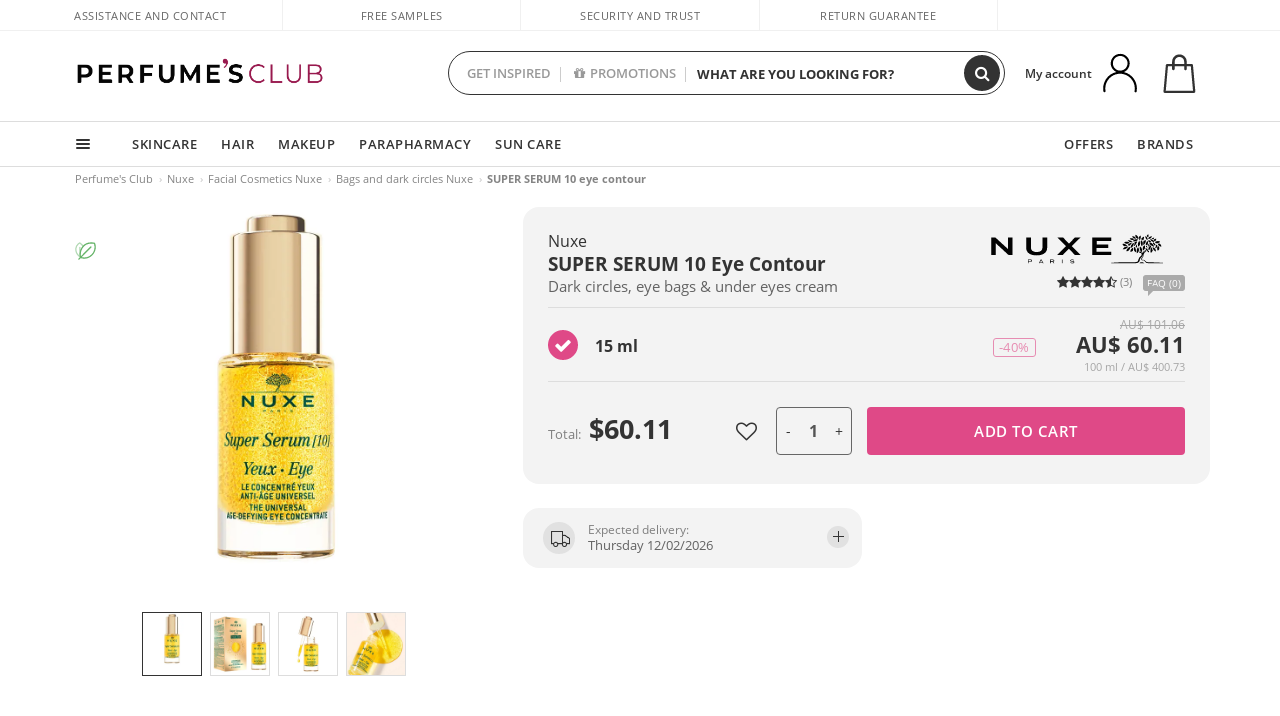

--- FILE ---
content_type: image/svg+xml
request_url: https://c.perfumesclub.com/images_web/brands/white/923.svg
body_size: 8626
content:
<?xml version="1.0" encoding="utf-8"?>
<!-- Generator: Adobe Illustrator 26.0.1, SVG Export Plug-In . SVG Version: 6.00 Build 0)  -->
<svg version="1.1" id="Calque_1" xmlns="http://www.w3.org/2000/svg" xmlns:xlink="http://www.w3.org/1999/xlink" x="0px" y="0px"
	 viewBox="0 0 649 116.8" style="enable-background:new 0 0 649 116.8;" xml:space="preserve">
<style type="text/css">
	.st0{fill:#010202;}
</style>
<g>
	<polygon class="st0" points="74.1,16.7 74.1,58.3 28.5,16.7 12.9,16.7 12.9,80.7 30,80.7 30,37.8 76.6,80.5 76.9,80.7 91.2,80.7 
		91.2,16.7 	"/>
	<path class="st0" d="M200.3,53.4c0,10.5-7.5,16.2-21,16.2c-13.7,0-21.2-5.9-21.2-16.7V16.7h-17.4v36.7c0,18,14,28.3,38.3,28.3
		c24.6,0,38.7-10.5,38.7-28.8V16.7h-17.4V53.4z"/>
	<polygon class="st0" points="339.3,16.7 318.9,16.7 297.4,38.8 276,16.7 255.1,16.7 286.5,48.2 253.8,80.7 274.3,80.7 296.9,57.5 
		319.6,80.7 340.6,80.7 307.8,48 	"/>
	<polygon class="st0" points="398.5,54.4 441.3,54.4 441.3,41.9 398.7,41.9 398.7,29.1 451.9,29.1 451.9,16.7 382.2,16.7 
		382.2,80.7 451.9,80.7 451.9,68 398.5,68 	"/>
	<path class="st0" d="M566.7,107c-1.2,0-8.1-0.4-8.9,0.9c-0.7,1.2-3,2.4-3,2.4h18.9C570.3,108.8,569,107,566.7,107"/>
	<path class="st0" d="M600,106.9l-12.2-0.3c-0.8,0-1.5-0.1-2-0.1c-6.5-0.6-7.8-2.3-10.3-6.2c-0.1-0.2-0.3-0.4-0.4-0.5
		c-0.1-0.2-0.2-0.3-0.2-0.3s-1.2-1.8-3.6-1.5c-2.4,0.3-4.3,0.3-4.3,0.3s-2.6,0.3-2.6-3.5c0-3.4,6.2-10.4,7.3-13
		c0.8-2.2,0.5-7.9,0.5-7.9s0.1-1.6,1.2-1.9c1-0.3,2.2-1.4,2.8-2.3c2.7-4,4.5-3.9,4.5-3.9l-3.6-4.1c0,0-1.4,0.5-1,3.3
		c-0.9-0.4-0.8,1-0.9,1.7c-0.1,0.7-0.5,1.5-1,1.4c-0.5-0.1-1-0.3-1.1-3.7c-0.1-3.4-0.9-0.3-0.9-0.3s-0.3,1.9-1.5,2.1
		c-1.1,0.1-0.4,3.4-0.4,3.4s-3.7,1.1-4.4,2.2c-0.7,1.2-6.3-1.3-9.8-8.3c-0.8-0.3,0,4.9,0,4.9s-0.8,0.7-0.4,1.2
		c0.4,0.5-2.3,1.1-0.9,2.4c1.4,1.4,6.8,0.5,7.4,2.1c0.6,1.7,1.6,6.1,0.5,7.5c-1.4,3.3-9.6,6.1-10.9,14.2c0,0-0.5,2.3-1.3,4.4
		c-1.3,4.4-3.8,5.6-10.3,6.2c-0.9,0.1-2.5,0.2-4.6,0.3c-2.8,0.1-51.7,0.2-51.7,0.2l-31.7,1.8v1.6h31.7h54.2
		c13.2,0,16.4-4.3,17.9-10.1h0.2c-0.1,0-0.1-0.1-0.2-0.1c0,0,0.4-1.1,0.7-3.5c0.3-2,2.3-4.8,6.2-8.5c4.8-4.7,4.2-6.3,5.7-9.6
		c1.5-3.2,1.2-0.4,1.3-0.1c0.2,0.9,0.9,2.5-0.3,4.1c-2.3,3.3-5.8,7-7.2,9.6c-0.5,0.9-2.8,8.9,6.7,7.8c1.9-0.3,2.8-0.1,3.3,0.2
		c2.7,1.1,2.3,10.1,15.6,10.1H600H641v-1.5L600,106.9z"/>
	<path class="st0" d="M157.9,97h-10.6v13.4h2.2v-5.1h8c1.6,0,2.8-0.4,3.6-1.1c0.8-0.7,1.3-1.7,1.3-3.1c0-1.3-0.4-2.3-1.2-3
		C160.4,97.4,159.3,97,157.9,97 M157.5,103.3h-8V99h7.9c1.8,0,2.7,0.7,2.7,2.2C160.1,102.6,159.2,103.3,157.5,103.3"/>
	<path class="st0" d="M194.2,97l-7.1,13.4h2.4l1.6-3h9l1.6,3h2.4L197,97H194.2z M192.2,105.4l3.5-6.5l3.4,6.5H192.2z"/>
	<path class="st0" d="M242.4,104c0.7-0.7,1-1.6,1-2.7c0-1.3-0.4-2.3-1.2-3.1c-0.8-0.8-1.9-1.1-3.3-1.1h-10.6v13.4h2.2v-5.1h6.8
		l3.6,5.1h2.6l-3.6-5.2C241,105,241.8,104.6,242.4,104 M230.5,103.3V99h7.8c1.9,0,2.8,0.7,2.8,2.2c0,1.4-0.9,2.1-2.6,2.1H230.5z"/>
	<rect x="271.6" y="96.9" class="st0" width="2.2" height="13.4"/>
	<path class="st0" d="M315.8,103.7c-0.8-0.6-2.1-1-3.7-1.2c-0.6-0.1-1.8-0.2-3.7-0.3c-1.3-0.1-2.2-0.2-2.7-0.4
		c-0.8-0.3-1.2-0.7-1.2-1.3c0-0.6,0.4-1,1.1-1.3c0.7-0.3,1.8-0.5,3.2-0.5c2.1,0,4.1,0.5,6.1,1.5l1.4-1.5c-1.9-1.3-4.4-2-7.3-2
		c-2.1,0-3.8,0.4-5,1.1c-1.2,0.7-1.8,1.7-1.8,3c0,1.2,0.5,2.1,1.5,2.6c0.9,0.4,2.4,0.7,4.7,0.9c2.5,0.2,4,0.3,4.6,0.5
		c1.1,0.3,1.6,0.9,1.6,1.7c0,0.7-0.4,1.3-1.2,1.7c-0.9,0.4-2.1,0.7-3.6,0.7c-2.4,0-4.7-0.7-6.8-1.9l-1.2,1.6c1.9,1.5,4.6,2.3,8,2.3
		c2.4,0,4.2-0.4,5.4-1.2c1.3-0.8,1.9-1.9,1.9-3.3C317,105.1,316.6,104.3,315.8,103.7"/>
	<path class="st0" d="M512.2,27c5.8-2.2,14.8,1.9,18.2,5.3c-5.3-0.8-9.2,1.4-9.2,1.4S516.1,31.7,512.2,27"/>
	<path class="st0" d="M604.5,34c-1,2.1,0.3,7.6,8.8,13.2c0.3-6-2.6-9.2-2.9-9.6C607.1,34.2,604.5,34,604.5,34"/>
	<path class="st0" d="M528.8,12c2.1-0.1,11.7-0.2,13.2,8.5C531,22.7,528.8,12,528.8,12"/>
	<path class="st0" d="M591.5,35c-0.7,3.3,3.1,10.6,17,15.4c-1.8-8.5-6.9-12-7.5-12.4C595.2,34.5,591.5,35,591.5,35"/>
	<path class="st0" d="M579.3,47c-0.6,0-0.5,2.6-0.3,3.3c0.2,0.7,3.6,1.4,5.7,4.7c-2.1-5.1-1.4-6.5-1.4-6.5S580.2,47,579.3,47"/>
	<path class="st0" d="M519.4,20.5c2-0.9,11.1-4.7,16,3C525.6,29.8,519.4,20.5,519.4,20.5"/>
	<path class="st0" d="M547.1,41c-2.1,1.1-6.1,5.5-5.3,12.5c3.5-0.4,4.4-2.5,5-3.2C545.7,44.8,547.1,41,547.1,41"/>
	<path class="st0" d="M547.7,54.6c0,0-4.5,8.4-2.6,18.6c0.1,0.9,2,0,2,0s10-5.8,4.5-19.1C550,50,547.7,54.6,547.7,54.6"/>
	<path class="st0" d="M577.7,55.6c-1,0-0.2,8.1,11.9,15.2c1.8,0.5-0.2-5.9-0.2-5.9s-2.2,1-3.2-0.4c-1.2-1.8-1.9-6.9-1.9-6.9
		S579.4,55.5,577.7,55.6"/>
	<path class="st0" d="M573.2,45.4c-1.2,1.3-6,2.9-6.3,12.2c-0.1,3.4,0.2,4.5,0.6,6.2c0.2,0.7,0.6,0.4,2-0.7c3.3-2.6,4.7-4.5,5.6-7.4
		c1.3-4.2,0.4-9.9,0-10.3C574.8,45,573.2,45.4,573.2,45.4"/>
	<path class="st0" d="M556.7,50.3c-0.5,1.5-3.2,10.1,5,17.8c2.2,2.1,3,0.6,3.1,0c0,0,0.5-3-0.4-8.1c-0.4-2.6-1.6-7.2-6.2-10.4
		C557.2,48.9,556.7,50.3,556.7,50.3"/>
	<path class="st0" d="M595.8,45.6c-2.4,1.1-6.7,5.3-7.4,9.3c-0.5,2.8-0.2,4.7,0.2,6.6c0.1,0.6,1.5,0.6,2.6-0.2
		c1.8-1.2,4.6-4.1,6.7-13.1C596.4,45.8,595.8,45.6,595.8,45.6"/>
	<path class="st0" d="M600.6,50.1c0,0-1.1,5.4-4.4,7.5c-1.9,7.4,0.6,15.1,0.6,15.1s7.2-6.3,7.2-9.5
		C600.4,58.3,600.6,50.1,600.6,50.1"/>
	<path class="st0" d="M603,51.9c0.7,1.9,0,9,12,16.3c1.3-3.9-1.7-9.8-2.3-10.5C612.2,57.1,609.4,53,603,51.9"/>
	<path class="st0" d="M623.3,47.3c-1.8,1.5-6.6,8.8-0.8,17.8C634.5,56,623.3,47.3,623.3,47.3"/>
	<path class="st0" d="M595.2,22c-1.8-0.4,1.4,10,13.6,10.9c-0.1-0.5-0.1-1-0.1-1S607.1,24.4,595.2,22"/>
	<path class="st0" d="M614,40.9c1.7,1.8,3.7,2.6,5.9,3.2c2.4,2.8-2.4,9.1-2.4,9.1s-1.2,0.9-2.2,3.2c-0.3,0.5-3.5-7.4-3.5-7.4
		s2.1,2,3.6,0.8C617,48.6,614,40.9,614,40.9"/>
	<path class="st0" d="M625.6,37.8c-0.6,0.2-0.3,2.4-2.8,1.8c-0.2,1.1,0.5,2.4,0.5,2.4s2.2,6.9,11.4,8.1
		C635.6,45.8,632.6,38.7,625.6,37.8"/>
	<path class="st0" d="M612,33.4c-0.8-0.8,10.2-7.3,18.7-1.7c-5.3,7.7-15.9,5.8-15.9,5.8S614.1,35.7,612,33.4"/>
	<path class="st0" d="M610.5,30.9c0,0,4.6-0.7,6.4-9.3c-1.8-0.8-7.1-1-10,4.9C609.1,27.6,610.1,30.2,610.5,30.9"/>
	<path class="st0" d="M606,23.1c0.9-0.8,2.9-4.6,3.2-5.6c0.2-0.9-8,0.5-9.5,2.5C599.8,20.5,606,23.1,606,23.1"/>
	<path class="st0" d="M593.1,45c-0.7,1.1-4.1,4.1-5,4.5c-0.9,0.4-1.3-8.3,0.5-10.3C589,39.1,593.1,45,593.1,45"/>
	<path class="st0" d="M581.8,11.5c0.6-2.6,3.9-6.7,5.6-6.2c1.7,0.4,1,8.1,1,8.1s-1.9,0.3-2.5,2.7C584.1,13.1,581.8,11.5,581.8,11.5"
		/>
	<path class="st0" d="M586.9,19.9c1.2-2,6.2-8.6,14.3-7.9c-4.7,12.3-13.2,8.7-13.9,8.6C586.5,20.5,586.9,19.9,586.9,19.9"/>
	<path class="st0" d="M577.6,12c2.3,0.8,5.8,4.8,6.3,6.3c0.7,1.8,1.9,5.5,0.3,8.3c-2.4-1-8.5-8.4-7.6-14.3
		C576.8,11.8,577.6,12,577.6,12"/>
	<path class="st0" d="M586.9,26.3c1.1,1.9,1.7,5.2,1.5,6.4c3.7,1.7,10.1,0.8,10.1,0.8S595.2,25.4,586.9,26.3"/>
	<path class="st0" d="M577.9,42.4c0.2-3.4,3.5-12.4,7.2-13.1c2.6,2.9,0.5,14.9-2.4,16.4C580.7,42.9,577.9,42.4,577.9,42.4"/>
	<path class="st0" d="M568.6,32c0.8,1.7,0.9,9.4,0.4,11.3c-0.5,1.9,2.5-0.7,3.6-1.7c2.5-2.2,7-9.2,6-16.1
		C577.1,23.6,568.6,32,568.6,32"/>
	<path class="st0" d="M560.9,23.4c0.5-3.9,8.7-9.8,10.4-9.9c1.6-0.1-0.8,11.3-3,14.8C566.5,23.1,560.9,23.4,560.9,23.4"/>
	<path class="st0" d="M561.2,26.6c2.5,0.1,5.8,6.6,6.1,9.1c0.2,2.4,0.6,5.9-2.4,12.7c-2.2,1.7-4.5-9.4-4.6-9.8
		C560.1,38.3,558.6,30.7,561.2,26.6"/>
	<path class="st0" d="M559.7,10c0.7,2.7,1.2,9-3.9,16.8c-2.2,3.3-0.4-5.3-2-7.7c-1.6-2.5-1.3-2.4-0.9-3.8
		C553.6,13.2,559.1,8,559.7,10"/>
	<path class="st0" d="M540.5,6.6c-0.2,0.7-2.8,12.7,11.1,15.2C551.8,10.5,541.6,6.3,540.5,6.6"/>
	<path class="st0" d="M553.9,30c-1.1,1.5-3.5,3.7-4.1,8.2c-0.6,4.4,0.8,10.3,0.9,11.3c0.1,1,1.9-0.6,2.3-1.1
		c0.3-0.5,4.7-5.6,4.6-8.5c-0.1-2.9-1.6-9.5-1.7-9.9C555.5,27.9,553.9,30,553.9,30"/>
	<path class="st0" d="M537,50.1c-1.5,2.9-7.1,11.7,4.7,20.4C545.3,59.8,537,50.1,537,50.1"/>
	<path class="st0" d="M532.4,52.8c0.8-0.8-11.3,6.1-10.3,15.4c-0.1,3.2,7.8-2.7,9.8-3.5C532,64.4,529.7,55.7,532.4,52.8"/>
	<path class="st0" d="M520,50.3c-3.7,1.3-13.8,9-12.1,16.7c7.4,0.2,11.8-6.9,12.5-10.2C521,53.4,520,50.3,520,50.3"/>
	<path class="st0" d="M514.4,49.3c-5-0.5-14.3-1.3-20.8,10.3C508.2,60.5,514.4,49.3,514.4,49.3"/>
	<path class="st0" d="M493.1,40c2.7-1.3,11.1-1.6,17.7,7.4c-8.4-0.7-9.6,1.3-10,1.4C500.4,48.9,493.6,44.8,493.1,40"/>
	<path class="st0" d="M518.8,35c-4.2-3.8-13.6-4.4-19.4-0.9C501.3,39.6,513.3,41.9,518.8,35"/>
	<path class="st0" d="M530.6,34.4c-4.5,0.4-13.2,3.2-18.9,9.2c1.3,2,7.9,2.6,7.9,2.6S527.1,35.9,530.6,34.4"/>
	<path class="st0" d="M530.9,29.9c1.8-3.8,9.8-10.4,19.7-5.3C540.6,33.7,530.9,29.9,530.9,29.9"/>
	<path class="st0" d="M533.9,36.4c-0.2-1.6-10.8,5.3-11.6,18.1c0,1,0.7,0.3,1.3,0.1C524.1,54.4,535.8,49.3,533.9,36.4"/>
	<path class="st0" d="M536.6,35.2c-0.8-1.2,8.1-5,9.8-4.1c-0.2,4.7-7.9,16.6-12.4,17.4C534,48.5,538.1,40.7,536.6,35.2"/>
</g>
</svg>
